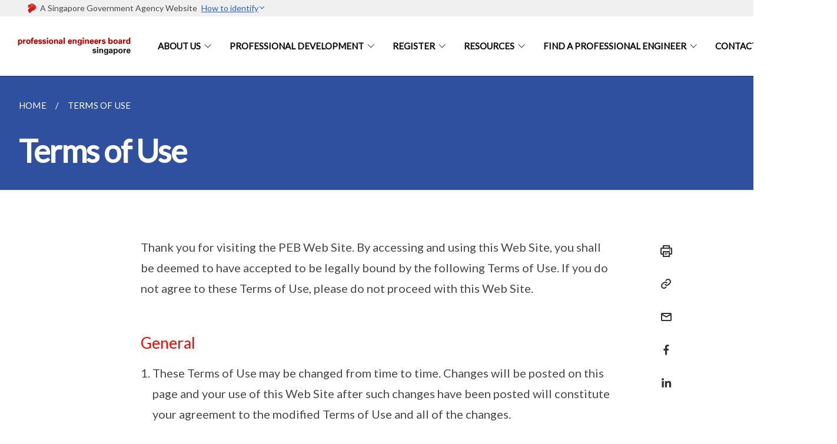

--- FILE ---
content_type: text/html
request_url: https://www1.peb.gov.sg/terms-of-use/
body_size: 5998
content:
<!doctype html>
<html lang="en"><head><script>(function(w,d,s,l,i){w[l]=w[l]||[];w[l].push({'gtm.start':
  new Date().getTime(),event:'gtm.js'});var f=d.getElementsByTagName(s)[0],
  j=d.createElement(s),dl=l!='dataLayer'?'&l='+l:'';j.async=true;j.src=
  'https://www.googletagmanager.com/gtm.js?id='+i+dl;f.parentNode.insertBefore(j,f);
  })(window,document,'script','dataLayer','GTM-WXJKSPTL');
</script><meta charset="utf8">
    <meta name="viewport"
          content="width=device-width, user-scalable=yes, initial-scale=1.0">
    <meta http-equiv="X-UA-Compatible" content="ie=edge">
    <meta name="twitter:card" content="summary_large_image"><meta property="og:title" content="Terms of Use"><meta property="og:description" content="Thank you for visiting the PEB Web Site. By accessing and using this Web Site, you shall be deemed to...">
    <meta name="Description" CONTENT="Thank you for visiting the PEB Web Site. By accessing and using this Web Site, you shall be deemed to...">
    <meta property="og:image" content="https://www1.peb.gov.sg/images/PEB-logo-cropped.jpg">
    <meta property="og:url" content="https://www1.peb.gov.sg/terms-of-use/"><link rel="canonical" href="https://www1.peb.gov.sg/terms-of-use/" /><link rel="shortcut icon" href="/images/icon_tab.png" type="image/x-icon"><link rel="stylesheet" href="/assets/css/styles.css">
    <link rel="stylesheet" href="/assets/css/blueprint.css">
    <link rel="stylesheet" href="/misc/custom.css">
    <link rel="stylesheet" href="https://fonts.googleapis.com/css?family=Lato:400,600" crossorigin="anonymous">
    <link href='https://cdnjs.cloudflare.com/ajax/libs/boxicons/2.0.9/css/boxicons.min.css' rel='stylesheet'><link type="application/atom+xml" rel="alternate" href="https://www1.peb.gov.sg/feed.xml" title="Professional Engineers Board (PEB)" /><script src="https://assets.wogaa.sg/scripts/wogaa.js" crossorigin="anonymous"></script><title>Terms of Use</title>
</head>
<body>
<div class="masthead-container" id="navbar" onclick><section class="bp-section bp-masthead"><div class="bp-container">
      <div class="row is-multiline is-vcentered masthead-layout-container">
        <div class="col is-9-desktop is-12-touch has-text-centered-touch">
          <div class="masthead-layout" id="bp-masthead">
            <span
              class="sgds-icon sgds-icon-sg-crest is-size-5"
              style="color: red"
            ></span>
            <span style="display: table-cell; vertical-align: middle">
              <span class="banner-text-layout">
                <span class="is-text">
                  A Singapore Government Agency Website&ensp;
                </span>
                <span class="bp-masthead-button" id="masthead-dropdown-button">
                  <span class="is-text bp-masthead-button-text">
                    How to identify
                  </span>
                  <span
                    class="sgds-icon sgds-icon-chevron-down is-size-7"
                    id="masthead-chevron"
                  ></span>
                </span>
              </span>
            </span>
          </div>
          <div
            class="masthead-divider is-hidden"
            id="masthead-divider"
            style="padding-left: -12px; padding-right: -12px"
          ></div>
        </div>
        <div class="col banner-content-layout is-hidden" id="banner-content">
          <div class="banner-content">
            <img
              src="/assets/img/government_building.svg"
              class="banner-icon"
            />
            <div class="banner-content-text-container">
              <strong class="banner-content-title"
                >Official website links end with .gov.sg</strong
              >
              <p>
                Government agencies communicate via
                <strong> .gov.sg </strong>
                websites <span class="avoidwrap">(e.g. go.gov.sg/open)</span>.
                <a
                  href="https://go.gov.sg/trusted-sites"
                  class="banner-content-text bp-masthead-button-link bp-masthead-button-text"
                  target="_blank"
                  rel="noreferrer"
                >
                  Trusted website<Text style="letter-spacing: -3px">s</Text>
                </a>
              </p>
            </div>
          </div>
          <div class="banner-content">
            <img src="/assets/img/lock.svg" class="banner-icon" />
            <div class="banner-content-text-container">
              <strong class="banner-content-title"
                >Secure websites use HTTPS</strong
              >
              <p>
                Look for a
                <strong> lock </strong>(<img
                  src="/assets/img/lock.svg"
                  class="inline-banner-icon"
                />) or https:// as an added precaution. Share sensitive
                information only on official, secure websites.
              </p>
            </div>
          </div>
        </div>
      </div>
    </div>
  </section>
</section>
<nav class="navbar is-transparent">
        <div class="bp-container">

        <div class="navbar-brand">
            <a class="navbar-item" href="/">
                <img src="/images/peb logo.png" alt="Homepage" style="max-height:75px;max-width:200px;height:auto;width:auto;">
            </a>
            <div class="navbar-burger burger" data-target="navbarExampleTransparentExample">
                <span></span>
                <span></span>
                <span></span>
            </div>
        </div>
        <div id="navbarExampleTransparentExample" class="bp-container is-fluid margin--none navbar-menu">
            <div class="navbar-start"><div class="navbar-item is-hidden-widescreen is-search-bar">
                    <form action="/search/" method="get">
                        <div class="field has-addons">
                            <div class="control has-icons-left is-expanded">
                                <input class="input is-fullwidth" id="search-box-mobile" type="text" placeholder="What are you looking for?" name="query">
                                    <span class="is-large is-left">
                                    <i class="sgds-icon sgds-icon-search search-bar"></i>
                                    </span>
                            </div>
                        </div>
                    </form>
                </div><div class="navbar-item has-dropdown is-hoverable"><a href="/mission/" class="navbar-link is-uppercase">About Us</a><div class="navbar-dropdown"><a href="/mission/" class="navbar-item sub-link">Mission & Objectives</a><a href="/functions/" class="navbar-item sub-link">Functions</a><a href="/board/" class="navbar-item sub-link">The Board</a><a href="/act-and-rules/" class="navbar-item sub-link">Act & Rules</a><a href="/pe-pledge/" class="navbar-item sub-link">PE Pledge</a></div>
                            <div class="selector is-hidden-touch is-hidden-desktop-only"></div>
                        </div><div class="navbar-item has-dropdown is-hoverable"><a href="/continuing-professional-development/" class="navbar-link is-uppercase">Professional Development</a><div class="navbar-dropdown"><a href="/continuing-professional-development/" class="navbar-item sub-link">Continuing Professional Development</a><a href="/cpd_calendar/" class="navbar-item sub-link">Calendar of PDU Events</a><a href="/co_directory/" class="navbar-item sub-link">Directory of Course Organiser</a></div>
                            <div class="selector is-hidden-touch is-hidden-desktop-only"></div>
                        </div><div class="navbar-item has-dropdown is-hoverable"><a href="/requirements/" class="navbar-link is-uppercase">Register</a><div class="navbar-dropdown"><a href="/requirements/" class="navbar-item sub-link">PE Registration Examinations</a><a href="/pe-registration/" class="navbar-item sub-link">Professional Engineers</a><a href="/experiencedpe/" class="navbar-item sub-link">Previously Registered or Experienced Applicants</a><a href="/LC-requirements/" class="navbar-item sub-link">Licensed Corporations</a><a href="/course-organiser/" class="navbar-item sub-link">Course Organiser</a></div>
                            <div class="selector is-hidden-touch is-hidden-desktop-only"></div>
                        </div><div class="navbar-item has-dropdown is-hoverable">
                            <a class="navbar-link is-uppercase" href="/user-guides-for-peb-portal/">Resources</a>
                            <div class="navbar-dropdown"><a class="navbar-item sub-link" href="/user-guides-for-peb-portal/">User Guides for PEB Portal</a><a class="navbar-item sub-link" href="/guidelines/">Guidelines on Registration and Licensing</a><a class="navbar-item sub-link" href="/infoonexam/">Information on Examinations</a><a class="navbar-item sub-link" href="/annualreportfs/">Annual Reports & Financial Statements</a><a class="navbar-item sub-link" href="/useful-links/">Useful Links</a></div>
                            <div class="selector is-hidden-touch is-hidden-desktop-only"></div>
                        </div><div class="navbar-item has-dropdown is-hoverable"><a href="/findaPE/" class="navbar-link is-uppercase">Find a Professional Engineer</a><div class="navbar-dropdown"><a href="/findaPE/" class="navbar-item sub-link">Finding a PE</a><a href="/PEdirectory/" class="navbar-item sub-link">Directory of PE</a><a href="/SPEdirectory/" class="navbar-item sub-link">Directory of Specialist PE</a><a href="https://www.acpecc.org/acpe-register" target="_blank" rel="noopener nofollow" class="navbar-item sub-link">Directory of ASEAN Chartered PE</a><a href="/RFPEdirectory/" class="navbar-item sub-link">Directory of Registered Foreign PE</a><a href="/LCdirectory/" class="navbar-item sub-link">Directory of Licensed Corporations & Partnerships</a><a href="/suspendedPE/" class="navbar-item sub-link">List of Suspended & Recently Deregistered PE</a></div>
                            <div class="selector is-hidden-touch is-hidden-desktop-only"></div>
                        </div><div class="navbar-item"><a href="/contact-us" class="navbar-item is-uppercase" style="height:100%;width:100%;">Contact Us</a><div class="selector is-hidden-touch is-hidden-desktop-only"></div>
                        </div></div><div class="navbar-end is-hidden-touch is-hidden-desktop-only">
                    <div class="navbar-item"><a class="bp-button is-text is-large" style="text-decoration: none" id="search-activate">
                                <span class="sgds-icon sgds-icon-search is-size-4"></span>
                            </a></div>
                </div></div>
        </div>
    </nav>

    <div class="bp-container hide is-hidden-touch is-hidden-desktop-only search-bar" id="search-bar">
        <div class="row margin--top--sm margin--bottom--sm is-gapless">

            <div class="col">
                <form action="/search/" method="get">
                  <div class="field has-addons">
                      <div class="control has-icons-left is-expanded">
                          <input class="input is-fullwidth is-large" id="search-box" type="text" placeholder="What are you looking for?" name="query" autocomplete="off">
                          <span class="is-large is-left">
                            <i class="sgds-icon sgds-icon-search is-size-4 search-bar"></i>
                          </span>

                      </div>
                      <div class="control">
                          <button type="submit" class="bp-button is-secondary is-medium has-text-white search-button">SEARCH</button>
                      </div>
                  </div>
                </form>
            </div>
        </div>
    </div>
</div>
<div id="main-content" role="main" onclick><section class="bp-section is-small bp-section-pagetitle">
    <div class="bp-container ">
        <div class="row">
            <div class="col"><nav class="bp-breadcrumb" aria-label="breadcrumbs">
    <ul>
        <li><a href="/"><small>HOME</small></a></li><li><a href="/terms-of-use/"><small>TERMS OF USE</small></a></li></ul>
</nav>
</div>
        </div>
    </div>
    <div class="bp-container">
        <div class="row">
            <div class="col">
                <h1 class="has-text-white"><b>Terms of Use</b></h1>
            </div>
        </div>
    </div></section><section class="bp-section">
        <div class="bp-container content padding--top--lg padding--bottom--xl">
            <div class="row">
                <div class="col is-8 is-offset-2 print-content"><p>Thank you for visiting the PEB Web Site. By accessing and using this Web Site, you shall be deemed to have accepted to be legally bound by the following Terms of Use. If you do not agree to these Terms of Use, please do not proceed with this Web Site.</p>

<h4 id="general">General</h4>
<ol>
  <li>These Terms of Use may be changed from time to time. Changes will be posted on this page and your use of this Web Site after such changes have been posted will constitute your agreement to the modified Terms of Use and all of the changes.</li>
</ol>

<h4 id="proprietary-rights">Proprietary Rights</h4>
<ol>
  <li>
    <p>This Web Site is maintained by PEB – Professional Engineers Board Singapore.</p>
  </li>
  <li>
    <p>The materials provided on this Web Site including the information and software programs (the Contents), are protected by copyright, trademark and other forms of proprietary rights. All rights, title and interest in the Contents are owned by, licensed to or controlled by PEB.</p>
  </li>
</ol>

<h4 id="privacy-statement">Privacy Statement</h4>
<ol>
  <li>Click here to review this Web Site <a href="\privacy\">Privacy Statement</a>.</li>
</ol>

<h4 id="restriction-on-use-of-materials">Restriction on use of Materials</h4>
<ol>
  <li>
    <p>Except as otherwise provided, the Contents of this Web Site shall not be reproduced, republished, uploaded, posted, transmitted or otherwise distributed in any way, without the prior written permission of PEB.</p>
  </li>
  <li>
    <p>Modification of any of the Contents or use of the Contents for any other purpose will be a violation of PEB’s copyright and other intellectual property rights. Graphics and images on this Web Site are protected by copyright and may not be reproduced or appropriated in any manner without written permission of PEB.</p>
  </li>
</ol>

<h4 id="disclaimer-of-warranties-and-liability">Disclaimer of Warranties and Liability</h4>
<ol>
  <li>The Contents of this Web Site are provided on an “as is” basis without warranties of any kind. To the fullest extent permitted by law, PEB does not warrant and hereby disclaims any warranty: <br /></li>
</ol>

<p>(a) as to the accuracy, correctness, reliability, timeliness, non-infringement, title, merchantability or fitness for any particular purpose of the Contents of this Web Site;<br /></p>

<p>(b) that the Contents available through this Web Site or any functions associated therewith will be uninterrupted or error-free, or that defects will be corrected or that this Web Site and the server is and will be free of all viruses and/or other harmful elements.</p>

<ol>
  <li>PEB shall also not be liable for any damage or loss of any kind caused as a result (direct or indirect) of the use of the Web Site, including but not limited to any damage or loss suffered as a result of reliance on the Contents contained in or available from the Web Site.</li>
</ol>

<h4 id="right-of-access">Right of Access</h4>
<ol>
  <li>PEB reserves all rights to deny or restrict access to this Web Site to any particular person, or to block access from a particular Internet address to this Web Site, at any time, without ascribing any reasons whatsoever.</li>
</ol>

<h4 id="links-from-this-web-site-to-other-web-sites">Links from this Web Site to other Web Sites</h4>
<ol>
  <li>
    <p>This Web Site contains hyperlinks to web sites which are not maintained by PEB. PEB is not responsible for the contents of such web sites and shall not be liable for any damages or loss arising from access to those web sites. Use of the hyperlinks and access to such web sites are entirely at your own risk.</p>
  </li>
  <li>
    <p>Hyperlinks to other web sites are provided as a convenience. In no circumstances shall PEB be considered to be associated or affiliated with any trade or service marks, logos, insignia or other devices used or appearing on web sites to which this Web Site is linked.</p>
  </li>
</ol>

<h4 id="link-to-this-web-site-from-other-web-sites">Link to this Web Site from other Web Sites</h4>
<ol>
  <li>
    <p>Except as set forth below, caching and links to, and the framing of this Web Site or any of the Contents are prohibited.</p>
  </li>
  <li>
    <p>You must secure written permission from PEB prior to hyperlinking to, or framing, this Web Site or any of the Contents, or engaging in similar activities. PEB reserves the right to impose conditions when permitting any hyperlinking to, or framing of this Web Site or any of the Contents.</p>
  </li>
  <li>
    <p>Your linking to, or framing any part of this Web Site or its Contents constitute acceptance of these Terms of Use. This is deemed to be the case even after the posting of any changes or modifications to these Terms of Use. If you do not accept these Terms of Use, you must discontinue linking to, or framing of this Web Site or any of the Contents.</p>
  </li>
  <li>
    <p>PEB reserves all rights to disable any links to, or frames of any site containing inappropriate, profane, defamatory, infringing, obscene, indecent or unlawful topics, names, material or information, or material or information that violates any written law, any applicable intellectual property, proprietary, privacy or publicity rights.</p>
  </li>
  <li>
    <p>PEB reserves the right to disable any unauthorised links or frames and disclaims any responsibility for the content available on any other site reached by links to or from this Web Site or any of the Contents.</p>
  </li>
</ol>

<h4 id="governing-law">Governing Law</h4>
<ol>
  <li>These Terms of Use shall be governed and construed in accordance with laws of the Republic of Singapore.</li>
</ol>
</div><div class="col is-1 has-float-btns is-position-relative is-hidden-touch">
    <div class="float-buttons">
        <div class="actionbar__inner">
            <button class="bp-button" id="print-button" aria-label="Print">
              <i 
              class="sgds-icon sgds-icon-print is-size-4">
              </i>
            </button>
        </div>
        <div class="actionbar__inner padding--top--sm">
            <button class="bp-button" id="copy-link" aria-label="Copy Link">
              <i 
              class="sgds-icon sgds-icon-link is-size-4">
              </i>
            </button>
            <input id="page-url" type="text" class="hide" value="https://www1.peb.gov.sg/terms-of-use/"></div>
        <div class="actionbar__inner padding--top--sm">
            <a href="mailto:?Subject=Terms of Use&amp;Body= https://www1.peb.gov.sg/terms-of-use/" id="mail-anchor" aria-label="Mail">
            <button class="bp-button">
            <i 
              class="sgds-icon sgds-icon-mail is-size-4">
            </i>
            </button>
            </a>
        </div>
        <div class="actionbar__inner padding--top--sm"><a href="http://www.facebook.com/sharer.php?u={{page.url|absolute_url|escape}}" target="_blank" rel="noopener nofollow" id="fb-anchor" aria-label="Share in Facebook">
            <button class="bp-button">
              <i 
              class="sgds-icon sgds-icon-facebook-alt is-size-4">
              </i>
            </button>
            </a>
        </div>
        <div class="actionbar__inner padding--top--sm"><a href="https://www.linkedin.com/sharing/share-offsite/?url={{page.url|absolute_url|escape}}&title={{page.title}}" target="_blank" rel="noopener nofollow" id="li-anchor" aria-label="Share in LinkedIn">
            <button class="bp-button">
              <i 
              class="sgds-icon sgds-icon-linkedin-alt is-size-4">
              </i>
            </button>
            </a>
        </div>
    </div>
</div>

<script src="/assets/js/print.js"></script>
</div>
        </div>
    </section></div><footer class="bp-footer top-section" onclick>
    <div class="bp-container ">
        <div class="row">
            <div class="col header padding--top--lg padding--bottom--lg">
                <h5 class="sub-header has-text-white">
                    <b>Professional Engineers Board (PEB)</b>
                </h5>
            </div>
        </div>
        <div class="row is-top"><div class="row col is-multiline is-hidden-tablet-only is-hidden-mobile "><div class="col footer-page-links is-one-fifth is-hidden-tablet-only is-hidden-mobile padding--bottom--lg is-left"><p class="sub-header">
                                <b><a href="/mission/" class="has-text-white">About Us</a></b>
                            </p><p class="is-hidden-tablet-only is-hidden-mobile">
                                    <a href="/mission/">Mission & Objectives</a>
                                </p><p class="is-hidden-tablet-only is-hidden-mobile">
                                    <a href="/functions/">Functions</a>
                                </p><p class="is-hidden-tablet-only is-hidden-mobile">
                                    <a href="/board/">The Board</a>
                                </p><p class="is-hidden-tablet-only is-hidden-mobile">
                                    <a href="/act-and-rules/">Act & Rules</a>
                                </p><p class="is-hidden-tablet-only is-hidden-mobile">
                                    <a href="/pe-pledge/">PE Pledge</a>
                                </p></div><div class="col footer-page-links is-one-fifth is-hidden-tablet-only is-hidden-mobile padding--bottom--lg is-left"><p class="sub-header">
                                <b><a href="/continuing-professional-development/" class="has-text-white">Professional Development</a></b>
                            </p><p class="is-hidden-tablet-only is-hidden-mobile">
                                    <a href="/continuing-professional-development/">Continuing Professional Development</a>
                                </p><p class="is-hidden-tablet-only is-hidden-mobile">
                                    <a href="/cpd_calendar/">Calendar of PDU Events</a>
                                </p><p class="is-hidden-tablet-only is-hidden-mobile">
                                    <a href="/co_directory/">Directory of Course Organiser</a>
                                </p></div><div class="col footer-page-links is-one-fifth is-hidden-tablet-only is-hidden-mobile padding--bottom--lg is-left"><p class="sub-header">
                                <b><a href="/requirements/" class="has-text-white">Register</a></b>
                            </p><p class="is-hidden-tablet-only is-hidden-mobile">
                                    <a href="/requirements/">PE Registration Examinations</a>
                                </p><p class="is-hidden-tablet-only is-hidden-mobile">
                                    <a href="/pe-registration/">Professional Engineers</a>
                                </p><p class="is-hidden-tablet-only is-hidden-mobile">
                                    <a href="/experiencedpe/">Previously Registered or Experienced Applicants</a>
                                </p><p class="is-hidden-tablet-only is-hidden-mobile">
                                    <a href="/LC-requirements/">Licensed Corporations</a>
                                </p><p class="is-hidden-tablet-only is-hidden-mobile">
                                    <a href="/course-organiser/">Course Organiser</a>
                                </p></div><div class="col footer-page-links is-one-fifth is-hidden-tablet-only is-hidden-mobile padding--bottom--lg is-left">
                            <p class="sub-header"><b><a href="/user-guides-for-peb-portal/" class="has-text-white">Resources</a></b>
                            </p><p class="is-hidden-tablet-only is-hidden-mobile"><a href="/user-guides-for-peb-portal/">User Guides for PEB Portal</a>
                                    </p><p class="is-hidden-tablet-only is-hidden-mobile"><a href="/guidelines/">Guidelines on Registration and Licensing</a>
                                    </p><p class="is-hidden-tablet-only is-hidden-mobile"><a href="/infoonexam/">Information on Examinations</a>
                                    </p><p class="is-hidden-tablet-only is-hidden-mobile"><a href="/annualreportfs/">Annual Reports & Financial Statements</a>
                                    </p><p class="is-hidden-tablet-only is-hidden-mobile"><a href="/useful-links/">Useful Links</a>
                                    </p></div><div class="col footer-page-links is-one-fifth is-hidden-tablet-only is-hidden-mobile padding--bottom--lg is-left"><p class="sub-header">
                                <b><a href="/findaPE/" class="has-text-white">Find a Professional Engineer</a></b>
                            </p><p class="is-hidden-tablet-only is-hidden-mobile">
                                    <a href="/findaPE/">Finding a PE</a>
                                </p><p class="is-hidden-tablet-only is-hidden-mobile">
                                    <a href="/PEdirectory/">Directory of PE</a>
                                </p><p class="is-hidden-tablet-only is-hidden-mobile">
                                    <a href="/SPEdirectory/">Directory of Specialist PE</a>
                                </p><p class="is-hidden-tablet-only is-hidden-mobile">
                                    <a href="https://www.acpecc.org/acpe-register" target="_blank" rel="noopener nofollow">Directory of ASEAN Chartered PE</a>
                                </p><p class="is-hidden-tablet-only is-hidden-mobile">
                                    <a href="/RFPEdirectory/">Directory of Registered Foreign PE</a>
                                </p><p class="is-hidden-tablet-only is-hidden-mobile">
                                    <a href="/LCdirectory/">Directory of Licensed Corporations & Partnerships</a>
                                </p><p class="is-hidden-tablet-only is-hidden-mobile">
                                    <a href="/suspendedPE/">List of Suspended & Recently Deregistered PE</a>
                                </p></div></div>
        </div><div class="row padding--top--lg is-left-desktop-only is-hidden-tablet-only is-hidden-mobile"  id="social-link-desktop-tablet">
            <div class="col is-flex is-two-thirds padding--top--sm padding--bottom--sm">
                <ul class='footer-link-container'><li><p><a href="/faq/">FAQ</a></p>
                        </li><li><p><a href="/contact-us/">Contact Us</a></p>
                        </li><li><p><a href="https://www.reach.gov.sg/" target="_blank" rel="noopener nofollow" title="Link to reach.gov.sg">REACH</a></p>
                        </li><li><p><a href="https://www.tech.gov.sg/report-vulnerability/">Report Vulnerability</a></p></li><li><p><a href="/privacy/">Privacy Statement</a></p></li><li><p><a href="/terms-of-use/">Terms of Use</a></p></li>
                </ul>
            </div><div class="col social-link-container has-text-right-desktop padding--top--sm padding--bottom--sm is-hidden-tablet-only is-hidden-mobile"></div></div><div class="row">
            <div class="col footer-page-links is-hidden-desktop"><p>
                            <a href="/mission/">About Us</a>
                        </p><p>
                            <a href="/continuing-professional-development/">Professional Development</a>
                        </p><p>
                            <a href="/requirements/">Register</a>
                        </p><p><a href="/user-guides-for-peb-portal/">Resources</a>
                            </p><p>
                            <a href="/findaPE/">Find a Professional Engineer</a>
                        </p></div>
        </div>
        <div class="row is-hidden-desktop is-vcentered">
            <div class="col padding--top--md padding--bottom--md">
                <div class="col divider padding--top--none padding--bottom--none"></div>
            </div>
        </div>
        <div class="row">
            <div class="col is-hidden-desktop is-two-thirds padding--top--sm padding--bottom--sm"><p><a href="/faq/">FAQ</a></p><p><a href="/contact-us/">Contact Us</a></p><p><a href="https://www.reach.gov.sg/" target="_blank" rel="noopener nofollow" title="Link to reach.gov.sg">REACH</a></p><p><a href="https://www.tech.gov.sg/report-vulnerability/">Report Vulnerability</a></p><p><a href="/privacy/">Privacy Statement</a></p><p><a href="/terms-of-use/">Terms of Use</a></p>
            </div>
        </div>
        <div class="row">
            <div class="col social-link-container is-hidden-desktop padding--top--lg padding--bottom--none"></div>
        </div>
    </div>
</footer><footer class="bp-footer bottom-section" onclick>
    <div class="bp-container">
        <div class="row is-vcentered">
            <div class="col padding--top--md padding--bottom--md">
                <div class="col divider padding--top--none padding--bottom--none"></div>
            </div>
        </div>
        <div class="row is-vcentered">
            <div class="col has-text-left-desktop has-text-left-tablet has-text-left-mobile">
                <ul>
                    <li>
                        <p class="footer-credits"><a href="https://www.isomer.gov.sg/" target="_blank" rel="noopener nofollow">Created with <img src="/assets/img/isomer_logo.svg" alt="Isomer Logo"></a>
                        </p>
                    </li>
                    <li>
                        <p class="footer-credits"><a href="https://www.open.gov.sg/" target="_blank" rel="noopener nofollow">Built by <img src="/assets/img/ogp_logo.svg" alt="Open Government Products Logo"></a>
                        </p>
                    </li>
                </ul>
            </div>
            <div class="col has-text-right-desktop is-hidden-mobile is-hidden-tablet-only">
                <p class="footer-credits">
                    &copy; 2026
                        Professional Engineers Board (PEB), Last Updated 30 Jan 2026</p>
            </div>
        </div>
        <div class="row is-vcentered padding--top--sm">
            <div class="col is-hidden-desktop">
                <p class="footer-credits">
                    &copy; 2026
                        Professional Engineers Board (PEB), <br class="tablet-no-break">Last Updated 30 Jan 2026</p>
            </div>
        </div>
    </div>
</footer><script src="https://cdnjs.cloudflare.com/ajax/libs/babel-polyfill/7.8.3/polyfill.min.js" integrity="sha384-N9GWJ6gGT4pUnJPVgFMCKy3eTg1Xg5NbjqHSoUSazWLr85eR1/JT1BM7Dv2qtFum" crossorigin="anonymous"></script>
<script src="https://cdnjs.cloudflare.com/ajax/libs/modernizr/2.8.3/modernizr.min.js" integrity="sha256-0rguYS0qgS6L4qVzANq4kjxPLtvnp5nn2nB5G1lWRv4=" crossorigin="anonymous"></script>
<script src="https://cdnjs.cloudflare.com/ajax/libs/jquery/3.5.0/jquery.min.js" integrity="sha384-LVoNJ6yst/aLxKvxwp6s2GAabqPczfWh6xzm38S/YtjUyZ+3aTKOnD/OJVGYLZDl" crossorigin="anonymous"></script><script src="/assets/js/accordion.js" crossorigin="anonymous"></script>
<script src="/assets/js/sideNav-offset.js" crossorigin="anonymous"></script>
<script src="/assets/js/jquery.resize-sensor.js" crossorigin="anonymous"></script>
<script src="/assets/js/jquery.sticky-sidebar.js" crossorigin="anonymous"></script>
<script src="/assets/js/common.js" crossorigin="anonymous"></script>
<script src="/assets/js/masthead-content-dropdown.js" crossorigin="anonymous"></script><script src="https://cdnjs.cloudflare.com/ajax/libs/print-js/1.6.0/print.min.js" integrity="sha512-16cHhHqb1CbkfAWbdF/jgyb/FDZ3SdQacXG8vaOauQrHhpklfptATwMFAc35Cd62CQVN40KDTYo9TIsQhDtMFg==" crossorigin="anonymous"></script>
<script src="/assets/js/floating-buttons.js" crossorigin="anonymous"></script>
<script src="/assets/js/left-nav-interaction.js" crossorigin="anonymous"></script>
<script src="https://www.instagram.com/static/bundles/es6/EmbedSDK.js/ab12745d93c5.js" integrity="sha384-uCmurhfuSbKidtlFxpgv2j4yIWVfYbrJaFrj62TR3NpFp+msiMilcvgz0gsDY2Yj" crossorigin="anonymous"></script><script async src="/assets/js/autotrack.js"></script><script async src="https://www.googletagmanager.com/gtag/js?id=G-3RT85MXN6L"></script>
<script src="/assets/js/google-tag.js"></script><noscript><iframe src="https://www.googletagmanager.com/ns.html?id=GTM-WXJKSPTL"
  height="0" width="0" style="display:none;visibility:hidden"></iframe></noscript></body>
</html>

--- FILE ---
content_type: text/css
request_url: https://www1.peb.gov.sg/misc/custom.css
body_size: -271
content:
.bg-primary{background-color:#2e509f !important}.bg-secondary{background-color:red !important}.bg-media-color-1{background-color:#2e509f}.bg-media-color-1:hover{background-color:#233c77}.bg-media-color-2{background-color:#2e509f}.bg-media-color-2:hover{background-color:#233c77}.bg-media-color-3{background-color:#2e509f}.bg-media-color-3:hover{background-color:#233c77}.bg-media-color-4{background-color:#bd10e0}.bg-media-color-4:hover{background-color:#950db0}.bg-media-color-5{background-color:#9013fe}.bg-media-color-5:hover{background-color:#7601dd}.bg-1{background:url("https://c.stocksy.com/a/YY3500/z0/1205314.jpg") no-repeat left 50%;-webkit-background-size:cover;background-size:cover}.bg-2{background:url("https://c.stocksy.com/a/FY3500/z0/1205295.jpg") no-repeat left 50%;-webkit-background-size:cover;background-size:cover}.bg-3{background:url("https://c.stocksy.com/a/L1o500/z0/1383923.jpg") no-repeat left 50%;-webkit-background-size:cover;background-size:cover}.bg-4{background:url("https://c.stocksy.com/a/Z22000/z0/7847.jpg") no-repeat left 50%;-webkit-background-size:cover;background-size:cover}.bg-gradient{background:#b41e8e;background:-moz-linear-gradient(45deg, #b41e8e 0%, #5c3f9e 50%, #0061af 100%);background:-webkit-linear-gradient(45deg, #b41e8e 0%, #5c3f9e 50%, #0061af 100%);background:linear-gradient(45deg, #b41e8e 0%, #5c3f9e 50%, #0061af 100%);filter:progid:DXImageTransform.Microsoft.gradient( startColorstr='#b41e8e', endColorstr='#0061af',GradientType=1 )}.bg-singpass{background:#be2e7d;background:-moz-linear-gradient(45deg, #be2e7d 0%, #d64e54 100%);background:-webkit-linear-gradient(45deg, #be2e7d 0%, #d64e54 100%);background:linear-gradient(45deg, #be2e7d 0%, #d64e54 100%);filter:progid:DXImageTransform.Microsoft.gradient( startColorstr='#be2e7d', endColorstr='#d64e54',GradientType=1 )}.bg-beeline{background:#009d62;background:-moz-linear-gradient(45deg, #009d62 0%, #0094d3 100%);background:-webkit-linear-gradient(45deg, #009d62 0%, #0094d3 100%);background:linear-gradient(45deg, #009d62 0%, #0094d3 100%);filter:progid:DXImageTransform.Microsoft.gradient( startColorstr='#009d62', endColorstr='#0094d3',GradientType=1 )}.bg-parkingsg{background:#0164b6;background:-moz-linear-gradient(45deg, #0164b6 0%, #04a4e3 100%);background:-webkit-linear-gradient(45deg, #0164b6 0%, #04a4e3 100%);background:linear-gradient(45deg, #0164b6 0%, #04a4e3 100%);filter:progid:DXImageTransform.Microsoft.gradient( startColorstr='#0164b6', endColorstr='#04a4e3',GradientType=1 )}.is-primary{background-color:#2e509f !important}.is-secondary{background-color:red !important}.has-text-primary{color:#2e509f !important}.has-text-secondary{color:red !important}.bp-menu-list a.is-active{color:red !important;border-bottom:2px solid red !important}.bp-menu-list a.is-active:hover{border-bottom:2px solid red !important}.bp-menu-list a:hover{color:red !important;border-bottom:1px solid red !important}.bp-button.is-text span:hover,.bp-button.is-text span:focus{color:red}.bp-button:hover{color:red}.bp-sec-button{color:red}.bp-sec-button span{border-bottom:2px solid red !important}.bp-sec-button:hover span{border-bottom:2px solid #f33 !important;color:#f33 !important}.bp-sec-button:hover i{color:#f33 !important}.bottom-navigation a{background-color:red}.bottom-navigation a:hover{background-color:#c00 !important}.bp-section.bp-section-pagetitle{background-color:#2e509f !important}.pagination span:hover{border-color:red;color:red}.pagination span.selected-page:hover{background-color:red;border-color:red}.pagination .selected-page{background-color:red;border-color:red}#key-highlights{background-color:#2e509f}#key-highlights .col{border-left:1px solid #233c77}@media screen and (max-width: 1023px){#key-highlights .col{border-top:1px solid #233c77}}#key-highlights .col:hover{background-color:#233c77}@media screen and (max-width: 1023px){.navbar-start .navbar-item a.active{border-bottom:2px solid red}}.navbar .navbar-link:hover:after{border-bottom:1px solid red;border-left:1px solid red}.navbar .navbar-item .sub-link.is-active{color:red}.navbar .navbar-item .selector.active{background-color:red}@media screen and (min-width: 1024px){.navbar .navbar-item.active{border-bottom:1px solid red}}.navbar .navbar-item:hover a{color:red}.navbar .navbar-item:hover .selector{background-color:red}.content h1,.content h2,.content h3,.content h4,.content h5{color:red}.content h1 strong,.content h2 strong,.content h3 strong,.content h4 strong,.content h5 strong{color:red}.content blockquote{border-left-color:red}.content blockquote>p{color:red}.content blockquote>ul{color:red}.media-category-button{text-decoration:none !important;color:#323232;margin-right:2.5rem;letter-spacing:0.5px}.media-category-button:hover,.media-category-button.selected{color:red;border-bottom:2px solid red}.content img.digital-transformation-icon{height:80px;width:80px;margin-left:0}.news-content{position:relative;margin-left:1rem;margin-right:1rem;padding:2rem;margin-top:-5rem;background-color:white}.tag{display:block}#business{display:none}#government{display:none}.image-card:hover .news-content{background-color:#e6e6e6}.hero-dropdown{display:flex;padding-top:1.75rem;padding-bottom:1.75rem}.is-centered{margin:auto}.is-three-fifths-mobile{width:50%}@media screen and (max-width: 1023px){.is-three-fifths-mobile{width:100%}}

/*# sourceMappingURL=custom.css.map */